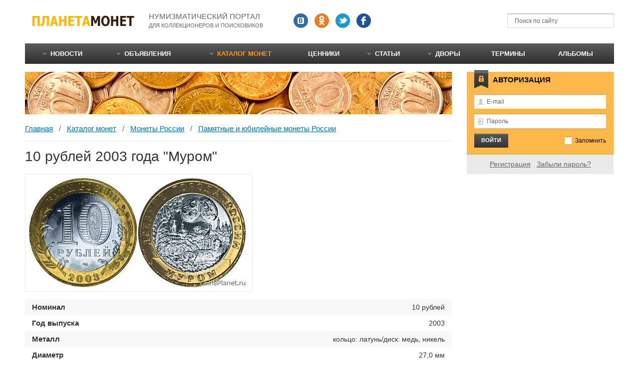

--- FILE ---
content_type: text/html; charset=utf-8
request_url: http://coinsplanet.ru/catalog/item1827.html
body_size: 12170
content:
<!DOCTYPE html>
<html>
<head>
    <meta charset="utf-8"/>
    <title>10 рублей 2003 года &quot;Муром&quot;: стоимость, фото</title>
    <meta http-equiv="X-UA-Compatible" content="IE=edge"/>
    <meta name="viewport" content="width=device-width, initial-scale=1.0">
    <meta name="SKYPE_TOOLBAR" content="SKYPE_TOOLBAR_PARSER_COMPATIBLE"/>
    <meta name="format-detection" content="telephone=no"/>
    <meta name="format-detection" content="address=no"/>
    <link rel="icon" href="/favicon.ico"/>
                        	        <!--[if lte IE 8]><![endif]-->
                        	    	<meta content="каталог монет" name="keywords">
	<meta content="10 рублей 2003 года &quot;Муром&quot; - ориентировочная цена монеты, фотография аверс и реверс, полное описание и характеристики на портале Планета монет." name="description">
	<link rel="search" type="application/opensearchdescription+xml" href="/search/opensearch" title="Поиск на Планета монет" />
	<link rel="stylesheet" type="text/css" href="/templates/cp/css/all_css.css">
	<link rel="stylesheet" type="text/css" href="/templates/cp/css/mq.css">
	<script type="text/javascript" src="/templates/cp/js/selectivizr.js"></script>
	<script type="text/javascript" src="/templates/cp/js/all_js.js"></script>
	<script type="text/javascript" src="/templates/default/js/rating.js"></script>
	<script type="text/javascript" src="/templates/default/js/jquery-scroll.js"></script>
	<script type="text/javascript" src="/templates/default/js/comments.js"></script>
	<script type="text/javascript" src="/templates/default/js/jquery-cookie.js"></script>
    <link rel="canonical" href="https://coinsplanet.ru/catalog/item1827.html">
<script>window.yaContextCb=window.yaContextCb||[]</script>
<script src="https://yandex.ru/ads/system/context.js" async></script>
</head>
<body id="desktop_device_type">
<script>
window.yaContextCb.push(()=>{
Ya.Context.AdvManager.render({
"blockId": "R-A-139206-6",
"type": "fullscreen",
"platform": "touch"
})
})
</script>
    <div class="layout-page" id="layout-page">
        <div class="layout-main" id="layout-main">

            
            <div class="block-header">
                <div class="logo"><a href="/"><img src="/templates/cp/i/logo.png" width="208" height="30" alt="Планета монет"/></a></div>
                <div class="slogan">Нумизматический портал <span>для коллекционеров и поисковиков</span></div>
                <div class="socials">
                    <div class="item"><a class="s-vk" href="https://vk.com/coinsplanet" target="_blank" rel="nofollow"></a></div>                    
                    <div class="item"><a class="s-ok" href="https://ok.ru/coinsplanet" target="_blank" rel="nofollow"></a></div>
                    <div class="item"><a class="s-tw" href="https://twitter.com/coinsplanet" target="_blank" rel="nofollow"></a></div>
                    <div class="item"><a class="s-fb" href="#" rel="nofollow"></a></div>
                </div><!--/.socials-->
                <div class="widget_search">
    <form action="/search" method="get">
        <button type="submit"><i></i></button>
        <input type="text" class="input" name="q" value="" placeholder="Поиск по сайту" />    </form>
</div>
            </div><!--/.block-header-->

                        <div class="block-topnav">
                <ul class="menu">

    
    
        
        
        
        <li class="folder">
                            <a class="item"  href="/news"  target="_self">
                    <span class="wrap">
                        Новости                                            </span>
                </a>
            
            <ul>
        
    
        
        
        
        <li >
                            <a class="item"  href="/news/world"  >
                    <span class="wrap">
                        Новости монет стран мира                                            </span>
                </a>
            
            
        
    
        
                    </li>
        
        
        <li >
                            <a class="item"  href="/news/russia"  >
                    <span class="wrap">
                        Новости монет России                                            </span>
                </a>
            
            
        
    
                    </li></ul>
        
                    </li>
        
        
        <li class="folder">
                            <a class="item"  href="/board"  target="_self">
                    <span class="wrap">
                        Объявления                                            </span>
                </a>
            
            <ul>
        
    
        
        
        
        <li >
                            <a class="item"  href="/board/monety"  >
                    <span class="wrap">
                        Монеты                                            </span>
                </a>
            
            
        
    
        
                    </li>
        
        
        <li >
                            <a class="item"  href="/board/banknoty"  >
                    <span class="wrap">
                        Банкноты                                            </span>
                </a>
            
            
        
    
        
                    </li>
        
        
        <li >
                            <a class="item"  href="/board/medali"  >
                    <span class="wrap">
                        Медали                                            </span>
                </a>
            
            
        
    
        
                    </li>
        
        
        <li >
                            <a class="item"  href="/board/marki"  >
                    <span class="wrap">
                        Марки                                            </span>
                </a>
            
            
        
    
        
                    </li>
        
        
        <li >
                            <a class="item"  href="/board/aksessuary"  >
                    <span class="wrap">
                        Аксессуары                                            </span>
                </a>
            
            
        
    
                    </li></ul>
        
                    </li>
        
        
        <li class="active folder">
                            <a class="item"  href="/catalog"  target="_self">
                    <span class="wrap">
                        Каталог монет                                            </span>
                </a>
            
            <ul>
        
    
        
        
        
        <li class="folder">
                            <a class="item"  href="/catalog/drevnyaya-rus"  >
                    <span class="wrap">
                        Древняя Русь                                            </span>
                </a>
            
            <ul>
        
    
        
        
        
        <li class="folder">
                            <a class="item"  href="/catalog/drevnyaya-rus/9"  >
                    <span class="wrap">
                        Первые деньги Древней Руси                                            </span>
                </a>
            
            <ul>
        
    
        
        
        
        <li >
                            <a class="item"  href="/catalog/drevnyaya-rus/9/119"  >
                    <span class="wrap">
                        Западноевропейские денарии                                            </span>
                </a>
            
            
        
    
        
                    </li>
        
        
        <li >
                            <a class="item"  href="/catalog/drevnyaya-rus/9/120"  >
                    <span class="wrap">
                        Златники и сребреники                                            </span>
                </a>
            
            
        
    
        
                    </li>
        
        
        <li >
                            <a class="item"  href="/catalog/drevnyaya-rus/9/121"  >
                    <span class="wrap">
                        Куфические дирхемы                                            </span>
                </a>
            
            
        
    
        
                    </li>
        
        
        <li >
                            <a class="item"  href="/catalog/drevnyaya-rus/9/122"  >
                    <span class="wrap">
                        Польские монеты                                            </span>
                </a>
            
            
        
    
        
                    </li>
        
        
        <li >
                            <a class="item"  href="/catalog/drevnyaya-rus/9/123"  >
                    <span class="wrap">
                        Различные иностранные монеты                                            </span>
                </a>
            
            
        
    
                    </li></ul>
        
                    </li>
        
        
        <li class="folder">
                            <a class="item"  href="/catalog/drevnyaya-rus/6"  >
                    <span class="wrap">
                        Безмонетный период                                            </span>
                </a>
            
            <ul>
        
    
        
        
        
        <li >
                            <a class="item"  href="/catalog/drevnyaya-rus/6/48"  >
                    <span class="wrap">
                        Гривны-слитки                                            </span>
                </a>
            
            
        
    
        
                    </li>
        
        
        <li >
                            <a class="item"  href="/catalog/drevnyaya-rus/6/49"  >
                    <span class="wrap">
                        Раковины каури                                            </span>
                </a>
            
            
        
    
                    </li></ul>
        
                    </li>
        
        
        <li class="folder">
                            <a class="item"  href="/catalog/drevnyaya-rus/7"  >
                    <span class="wrap">
                        Монеты периода раздробленности на Руси (XIV-XVI век)                                            </span>
                </a>
            
            <ul>
        
    
        
        
        
        <li class="folder">
                            <a class="item"  href="/catalog/drevnyaya-rus/7/50"  >
                    <span class="wrap">
                        Великое княжество Московское (XIV-XVI век)                                            </span>
                </a>
            
            <ul>
        
    
        
        
        
        <li >
                            <a class="item"  href="/catalog/drevnyaya-rus/7/50/55"  >
                    <span class="wrap">
                        Василий Васильевич Темный (1425-1462)                                            </span>
                </a>
            
            
        
    
        
                    </li>
        
        
        <li >
                            <a class="item"  href="/catalog/drevnyaya-rus/7/50/56"  >
                    <span class="wrap">
                        Василий Дмитриевич (1389-1425)                                            </span>
                </a>
            
            
        
    
        
                    </li>
        
        
        <li >
                            <a class="item"  href="/catalog/drevnyaya-rus/7/50/57"  >
                    <span class="wrap">
                        Василий Иванович (1505-1533)                                            </span>
                </a>
            
            
        
    
        
                    </li>
        
        
        <li >
                            <a class="item"  href="/catalog/drevnyaya-rus/7/50/58"  >
                    <span class="wrap">
                        Дмитрий Иванович Донской (1362-1389)                                            </span>
                </a>
            
            
        
    
        
                    </li>
        
        
        <li >
                            <a class="item"  href="/catalog/drevnyaya-rus/7/50/59"  >
                    <span class="wrap">
                        Иван Васильевич III (1462-1505)                                            </span>
                </a>
            
            
        
    
        
                    </li>
        
        
        <li >
                            <a class="item"  href="/catalog/drevnyaya-rus/7/50/60"  >
                    <span class="wrap">
                        Иван Васильевич IV Грозный (1533-1547)                                            </span>
                </a>
            
            
        
    
        
                    </li>
        
        
        <li >
                            <a class="item"  href="/catalog/drevnyaya-rus/7/50/61"  >
                    <span class="wrap">
                        Монеты без имени Великого князя времен Ивана III и Василия Ивановича                                            </span>
                </a>
            
            
        
    
        
                    </li>
        
        
        <li >
                            <a class="item"  href="/catalog/drevnyaya-rus/7/50/62"  >
                    <span class="wrap">
                        Московские пулы Василия Темного и Ивана II                                            </span>
                </a>
            
            
        
    
                    </li></ul>
        
                    </li>
        
        
        <li class="folder">
                            <a class="item"  href="/catalog/drevnyaya-rus/7/51"  >
                    <span class="wrap">
                        Великое княжество Московское (удельные княжества, XIV-XVI век)                                            </span>
                </a>
            
            <ul>
        
    
        
        
        
        <li class="folder">
                            <a class="item"  href="/catalog/drevnyaya-rus/7/51/63"  >
                    <span class="wrap">
                        Удельное княжество Верейское                                            </span>
                </a>
            
            <ul>
        
    
        
        
        
        <li >
                            <a class="item"  href="/catalog/drevnyaya-rus/7/51/63/70"  >
                    <span class="wrap">
                        Князь Михаил Андреевич (1432-1485)                                            </span>
                </a>
            
            
        
    
                    </li></ul>
        
                    </li>
        
        
        <li class="folder">
                            <a class="item"  href="/catalog/drevnyaya-rus/7/51/64"  >
                    <span class="wrap">
                        Удельное княжество Галицкое                                            </span>
                </a>
            
            <ul>
        
    
        
        
        
        <li >
                            <a class="item"  href="/catalog/drevnyaya-rus/7/51/64/71"  >
                    <span class="wrap">
                        Князь (и Великий князь) Дмитрий Юрьевич Шемяка (1434-1453)                                            </span>
                </a>
            
            
        
    
        
                    </li>
        
        
        <li >
                            <a class="item"  href="/catalog/drevnyaya-rus/7/51/64/72"  >
                    <span class="wrap">
                        Князь (и Великий князь) Юрий Дмитриевич (1389-1434)                                            </span>
                </a>
            
            
        
    
                    </li></ul>
        
                    </li>
        
        
        <li class="folder">
                            <a class="item"  href="/catalog/drevnyaya-rus/7/51/65"  >
                    <span class="wrap">
                        Удельное княжество Дмитровское                                            </span>
                </a>
            
            <ul>
        
    
        
        
        
        <li >
                            <a class="item"  href="/catalog/drevnyaya-rus/7/51/65/untitled"  >
                    <span class="wrap">
                        Князь Петр Дмитриевич (1389-1414)                                            </span>
                </a>
            
            
        
    
                    </li></ul>
        
                    </li>
        
        
        <li class="folder">
                            <a class="item"  href="/catalog/drevnyaya-rus/7/51/66"  >
                    <span class="wrap">
                        Удельное княжество Можайское                                            </span>
                </a>
            
            <ul>
        
    
        
        
        
        <li >
                            <a class="item"  href="/catalog/drevnyaya-rus/7/51/66/73"  >
                    <span class="wrap">
                        Князь Андрей Дмитриевич (1389-1432)                                            </span>
                </a>
            
            
        
    
        
                    </li>
        
        
        <li >
                            <a class="item"  href="/catalog/drevnyaya-rus/7/51/66/74"  >
                    <span class="wrap">
                        Князь Иван Андреевич (1432-1462)                                            </span>
                </a>
            
            
        
    
        
                    </li>
        
        
        <li >
                            <a class="item"  href="/catalog/drevnyaya-rus/7/51/66/75"  >
                    <span class="wrap">
                        Можайская денга времен Великого князя Василия Васильевича (после 1454)                                            </span>
                </a>
            
            
        
    
                    </li></ul>
        
                    </li>
        
        
        <li class="folder">
                            <a class="item"  href="/catalog/drevnyaya-rus/7/51/67"  >
                    <span class="wrap">
                        Удельное княжество Ростовское                                            </span>
                </a>
            
            <ul>
        
    
        
        
        
        <li >
                            <a class="item"  href="/catalog/drevnyaya-rus/7/51/67/untitled"  >
                    <span class="wrap">
                        Князь Александр                                            </span>
                </a>
            
            
        
    
        
                    </li>
        
        
        <li >
                            <a class="item"  href="/catalog/drevnyaya-rus/7/51/67/untitled"  >
                    <span class="wrap">
                        Князь Андрей Александрович                                            </span>
                </a>
            
            
        
    
        
                    </li>
        
        
        <li >
                            <a class="item"  href="/catalog/drevnyaya-rus/7/51/67/untitled"  >
                    <span class="wrap">
                        Князь Андрей Федорович (1331-1409) и Александр Константинович (до 1404)                                            </span>
                </a>
            
            
        
    
        
                    </li>
        
        
        <li >
                            <a class="item"  href="/catalog/drevnyaya-rus/7/51/67/untitled"  >
                    <span class="wrap">
                        Князь Константин Андреевич (до 1407) и Андрей Александрович                                            </span>
                </a>
            
            
        
    
        
                    </li>
        
        
        <li >
                            <a class="item"  href="/catalog/drevnyaya-rus/7/51/67/untitled"  >
                    <span class="wrap">
                        Князь Михаил                                            </span>
                </a>
            
            
        
    
        
                    </li>
        
        
        <li >
                            <a class="item"  href="/catalog/drevnyaya-rus/7/51/67/untitled"  >
                    <span class="wrap">
                        Монеты Ростовского княжества с неясными надписями                                            </span>
                </a>
            
            
        
    
                    </li></ul>
        
                    </li>
        
        
        <li class="folder">
                            <a class="item"  href="/catalog/drevnyaya-rus/7/51/68"  >
                    <span class="wrap">
                        Удельное княжество Серпуховское                                            </span>
                </a>
            
            <ul>
        
    
        
        
        
        <li >
                            <a class="item"  href="/catalog/drevnyaya-rus/7/51/68/76"  >
                    <span class="wrap">
                        Князь Василий Ярославич (1426-1483)                                            </span>
                </a>
            
            
        
    
        
                    </li>
        
        
        <li >
                            <a class="item"  href="/catalog/drevnyaya-rus/7/51/68/77"  >
                    <span class="wrap">
                        Князь Владимир Андреевич Храбрый (1358-1410)                                            </span>
                </a>
            
            
        
    
        
                    </li>
        
        
        <li >
                            <a class="item"  href="/catalog/drevnyaya-rus/7/51/68/78"  >
                    <span class="wrap">
                        Князь Семен Владимирович Боровский (1410-1426)                                            </span>
                </a>
            
            
        
    
                    </li></ul>
        
                    </li>
        
        
        <li class="folder">
                            <a class="item"  href="/catalog/drevnyaya-rus/7/51/69"  >
                    <span class="wrap">
                        Удельное княжество Ярославское                                            </span>
                </a>
            
            <ul>
        
    
        
        
        
        <li >
                            <a class="item"  href="/catalog/drevnyaya-rus/7/51/69/79"  >
                    <span class="wrap">
                        Князь Александр Федорович (до 1471)                                            </span>
                </a>
            
            
        
    
        
                    </li>
        
        
        <li >
                            <a class="item"  href="/catalog/drevnyaya-rus/7/51/69/80"  >
                    <span class="wrap">
                        Князь Федор Васильевич                                            </span>
                </a>
            
            
        
    
                    </li></ul>
                    </li></ul>
        
                    </li>
        
        
        <li class="folder">
                            <a class="item"  href="/catalog/drevnyaya-rus/7/52"  >
                    <span class="wrap">
                        Великое княжество Тверское (XV-XVI век)                                            </span>
                </a>
            
            <ul>
        
    
        
        
        
        <li >
                            <a class="item"  href="/catalog/drevnyaya-rus/7/52/81"  >
                    <span class="wrap">
                        Великий князь Борис Александрович (1425-1461)                                            </span>
                </a>
            
            
        
    
        
                    </li>
        
        
        <li >
                            <a class="item"  href="/catalog/drevnyaya-rus/7/52/82"  >
                    <span class="wrap">
                        Иван Иванович (1486-1490) и Василий Иванович (после 1490)                                            </span>
                </a>
            
            
        
    
        
                    </li>
        
        
        <li >
                            <a class="item"  href="/catalog/drevnyaya-rus/7/52/83"  >
                    <span class="wrap">
                        Иван Михайлович (1399-1425)                                            </span>
                </a>
            
            
        
    
        
                    </li>
        
        
        <li >
                            <a class="item"  href="/catalog/drevnyaya-rus/7/52/84"  >
                    <span class="wrap">
                        Михаил Борисович (1461-1486)                                            </span>
                </a>
            
            
        
    
        
                    </li>
        
        
        <li >
                            <a class="item"  href="/catalog/drevnyaya-rus/7/52/85"  >
                    <span class="wrap">
                        Тверские монеты без имени Великого князя                                            </span>
                </a>
            
            
        
    
                    </li></ul>
        
                    </li>
        
        
        <li class="folder">
                            <a class="item"  href="/catalog/drevnyaya-rus/7/53"  >
                    <span class="wrap">
                        Великое княжество Тверское (удельные княжества, XV век)                                            </span>
                </a>
            
            <ul>
        
    
        
        
        
        <li class="folder">
                            <a class="item"  href="/catalog/drevnyaya-rus/7/53/86"  >
                    <span class="wrap">
                        Удельное княжество Городенское                                            </span>
                </a>
            
            <ul>
        
    
        
        
        
        <li >
                            <a class="item"  href="/catalog/drevnyaya-rus/7/53/86/untitled"  >
                    <span class="wrap">
                        Великий князь Иван Михайлович (1399-1425)                                            </span>
                </a>
            
            
        
    
        
                    </li>
        
        
        <li >
                            <a class="item"  href="/catalog/drevnyaya-rus/7/53/86/untitled"  >
                    <span class="wrap">
                        Великий князь Александр Иванович (22 мая 1425 — 25 октября 1425)                                            </span>
                </a>
            
            
        
    
                    </li></ul>
        
                    </li>
        
        
        <li class="folder">
                            <a class="item"  href="/catalog/drevnyaya-rus/7/53/87"  >
                    <span class="wrap">
                        Удельное княжество Кашинское                                            </span>
                </a>
            
            <ul>
        
    
        
        
        
        <li >
                            <a class="item"  href="/catalog/drevnyaya-rus/7/53/87/untitled"  >
                    <span class="wrap">
                        Без имени князя (до 1426)                                            </span>
                </a>
            
            
        
    
        
                    </li>
        
        
        <li >
                            <a class="item"  href="/catalog/drevnyaya-rus/7/53/87/untitled"  >
                    <span class="wrap">
                        Без имени князя                                            </span>
                </a>
            
            
        
    
        
                    </li>
        
        
        <li >
                            <a class="item"  href="/catalog/drevnyaya-rus/7/53/87/untitled"  >
                    <span class="wrap">
                        Князь Василий Михайлович III (1399-1403) и (1425-1426)                                            </span>
                </a>
            
            
        
    
                    </li></ul>
        
                    </li>
        
        
        <li class="folder">
                            <a class="item"  href="/catalog/drevnyaya-rus/7/53/88"  >
                    <span class="wrap">
                        Удельное княжество Микулинское                                            </span>
                </a>
            
            <ul>
        
    
        
        
        
        <li >
                            <a class="item"  href="/catalog/drevnyaya-rus/7/53/88/untitled"  >
                    <span class="wrap">
                        Князь Фёдор Михайлович                                            </span>
                </a>
            
            
        
    
                    </li></ul>
                    </li></ul>
        
                    </li>
        
        
        <li class="folder">
                            <a class="item"  href="/catalog/drevnyaya-rus/7/54"  >
                    <span class="wrap">
                        Другие княжества (XIV-XVI век)                                            </span>
                </a>
            
            <ul>
        
    
        
        
        
        <li class="folder">
                            <a class="item"  href="/catalog/drevnyaya-rus/7/54/89"  >
                    <span class="wrap">
                        Великое княжество Рязанское                                            </span>
                </a>
            
            <ul>
        
    
        
        
        
        <li >
                            <a class="item"  href="/catalog/drevnyaya-rus/7/54/89/97"  >
                    <span class="wrap">
                        Великий князь Иван Федорович (1427-1456)                                            </span>
                </a>
            
            
        
    
        
                    </li>
        
        
        <li >
                            <a class="item"  href="/catalog/drevnyaya-rus/7/54/89/98"  >
                    <span class="wrap">
                        Великий князь Олег Иванович (1350-1402) и Федор Олегович (1402-1427)                                            </span>
                </a>
            
            
        
    
        
                    </li>
        
        
        <li >
                            <a class="item"  href="/catalog/drevnyaya-rus/7/54/89/99"  >
                    <span class="wrap">
                        Монеты после Ивана Федоровича                                            </span>
                </a>
            
            
        
    
                    </li></ul>
        
                    </li>
        
        
        <li class="folder">
                            <a class="item"  href="/catalog/drevnyaya-rus/7/54/90"  >
                    <span class="wrap">
                        Великое княжество Суздальско-Нижегородское                                            </span>
                </a>
            
            <ul>
        
    
        
        
        
        <li >
                            <a class="item"  href="/catalog/drevnyaya-rus/7/54/90/100"  >
                    <span class="wrap">
                        В.к. Дмитриевич Кирдяпа Суздальский (1366-1387), впоследствии в.к. Нижегородский (1387-1391)                                            </span>
                </a>
            
            
        
    
        
                    </li>
        
        
        <li >
                            <a class="item"  href="/catalog/drevnyaya-rus/7/54/90/101"  >
                    <span class="wrap">
                        Великий князь Борис Константинович (1383-1394)                                            </span>
                </a>
            
            
        
    
        
                    </li>
        
        
        <li >
                            <a class="item"  href="/catalog/drevnyaya-rus/7/54/90/102"  >
                    <span class="wrap">
                        Великий князь Дмитрий Константинович (1365-1383)                                            </span>
                </a>
            
            
        
    
        
                    </li>
        
        
        <li >
                            <a class="item"  href="/catalog/drevnyaya-rus/7/54/90/103"  >
                    <span class="wrap">
                        Князь (и Великий князь) Даниил                                            </span>
                </a>
            
            
        
    
        
                    </li>
        
        
        <li >
                            <a class="item"  href="/catalog/drevnyaya-rus/7/54/90/104"  >
                    <span class="wrap">
                        Князь Александр Иванович Брюхатый (до 1418)                                            </span>
                </a>
            
            
        
    
        
                    </li>
        
        
        <li >
                            <a class="item"  href="/catalog/drevnyaya-rus/7/54/90/105"  >
                    <span class="wrap">
                        Князь Иван Борисович                                            </span>
                </a>
            
            
        
    
        
                    </li>
        
        
        <li >
                            <a class="item"  href="/catalog/drevnyaya-rus/7/54/90/106"  >
                    <span class="wrap">
                        Князь Иван Васильевич                                            </span>
                </a>
            
            
        
    
        
                    </li>
        
        
        <li >
                            <a class="item"  href="/catalog/drevnyaya-rus/7/54/90/107"  >
                    <span class="wrap">
                        Суздальские деньги без имени князя                                            </span>
                </a>
            
            
        
    
                    </li></ul>
        
                    </li>
        
        
        <li >
                            <a class="item"  href="/catalog/drevnyaya-rus/7/54/91"  >
                    <span class="wrap">
                        Монеты неопределенные и без имени князя                                            </span>
                </a>
            
            
        
    
        
                    </li>
        
        
        <li >
                            <a class="item"  href="/catalog/drevnyaya-rus/7/54/92"  >
                    <span class="wrap">
                        Новгородская земля                                            </span>
                </a>
            
            
        
    
        
                    </li>
        
        
        <li class="folder">
                            <a class="item"  href="/catalog/drevnyaya-rus/7/54/93"  >
                    <span class="wrap">
                        Псковское княжество                                            </span>
                </a>
            
            <ul>
        
    
        
        
        
        <li >
                            <a class="item"  href="/catalog/drevnyaya-rus/7/54/93/95"  >
                    <span class="wrap">
                        До 1510 года                                            </span>
                </a>
            
            
        
    
        
                    </li>
        
        
        <li >
                            <a class="item"  href="/catalog/drevnyaya-rus/7/54/93/96"  >
                    <span class="wrap">
                        После 1510 года                                            </span>
                </a>
            
            
        
    
                    </li></ul>
        
                    </li>
        
        
        <li >
                            <a class="item"  href="/catalog/drevnyaya-rus/7/54/94"  >
                    <span class="wrap">
                        Торжок (Новый торг)                                            </span>
                </a>
            
            
        
    
                    </li></ul>
                    </li></ul>
        
                    </li>
        
        
        <li class="folder">
                            <a class="item"  href="/catalog/drevnyaya-rus/8"  >
                    <span class="wrap">
                        Монеты Российского государства (1547-1700)                                            </span>
                </a>
            
            <ul>
        
    
        
        
        
        <li >
                            <a class="item"  href="/catalog/drevnyaya-rus/8/108"  >
                    <span class="wrap">
                        Алексей Михайлович (1645-1676)                                            </span>
                </a>
            
            
        
    
        
                    </li>
        
        
        <li >
                            <a class="item"  href="/catalog/drevnyaya-rus/8/109"  >
                    <span class="wrap">
                        Борис Годунов (1598-1605)                                            </span>
                </a>
            
            
        
    
        
                    </li>
        
        
        <li >
                            <a class="item"  href="/catalog/drevnyaya-rus/8/110"  >
                    <span class="wrap">
                        Василий Шуйский (1606-1610)                                            </span>
                </a>
            
            
        
    
        
                    </li>
        
        
        <li >
                            <a class="item"  href="/catalog/drevnyaya-rus/8/111"  >
                    <span class="wrap">
                        Иван IV Васильевич Грозный (1533-1584)                                            </span>
                </a>
            
            
        
    
        
                    </li>
        
        
        <li >
                            <a class="item"  href="/catalog/drevnyaya-rus/8/112"  >
                    <span class="wrap">
                        Иван V Алексеевич и Петр Алексеевич вместе с Софьей Алексеевной (1682-1696)                                            </span>
                </a>
            
            
        
    
        
                    </li>
        
        
        <li >
                            <a class="item"  href="/catalog/drevnyaya-rus/8/113"  >
                    <span class="wrap">
                        Кожаные жеребьи                                            </span>
                </a>
            
            
        
    
        
                    </li>
        
        
        <li >
                            <a class="item"  href="/catalog/drevnyaya-rus/8/114"  >
                    <span class="wrap">
                        Лжедмитрий I (1605-1606)                                            </span>
                </a>
            
            
        
    
        
                    </li>
        
        
        <li >
                            <a class="item"  href="/catalog/drevnyaya-rus/8/115"  >
                    <span class="wrap">
                        Михаил Федорович (1613-1645)                                            </span>
                </a>
            
            
        
    
        
                    </li>
        
        
        <li >
                            <a class="item"  href="/catalog/drevnyaya-rus/8/116"  >
                    <span class="wrap">
                        Монеты Смутного времени (1610-1613)                                            </span>
                </a>
            
            
        
    
        
                    </li>
        
        
        <li >
                            <a class="item"  href="/catalog/drevnyaya-rus/8/117"  >
                    <span class="wrap">
                        Федор Алексеевич (1676-1682)                                            </span>
                </a>
            
            
        
    
        
                    </li>
        
        
        <li >
                            <a class="item"  href="/catalog/drevnyaya-rus/8/118"  >
                    <span class="wrap">
                        Федор I Иванович (1584-1598)                                            </span>
                </a>
            
            
        
    
                    </li></ul>
                    </li></ul>
        
                    </li>
        
        
        <li class="folder">
                            <a class="item"  href="/catalog/carskaya-rossia"  >
                    <span class="wrap">
                        Царская Россия                                            </span>
                </a>
            
            <ul>
        
    
        
        
        
        <li >
                            <a class="item"  href="/catalog/carskaya-rossia/23"  >
                    <span class="wrap">
                        Петр I (1699–1725)                                            </span>
                </a>
            
            
        
    
        
                    </li>
        
        
        <li >
                            <a class="item"  href="/catalog/carskaya-rossia/14"  >
                    <span class="wrap">
                        Екатерина I (1725–1727)                                            </span>
                </a>
            
            
        
    
        
                    </li>
        
        
        <li >
                            <a class="item"  href="/catalog/carskaya-rossia/24"  >
                    <span class="wrap">
                        Петр II (1727–1729)                                            </span>
                </a>
            
            
        
    
        
                    </li>
        
        
        <li >
                            <a class="item"  href="/catalog/carskaya-rossia/13"  >
                    <span class="wrap">
                        Анна Иоанновна (1730–1740)                                            </span>
                </a>
            
            
        
    
        
                    </li>
        
        
        <li >
                            <a class="item"  href="/catalog/carskaya-rossia/17"  >
                    <span class="wrap">
                        Иоанн Антонович (1740-1741)                                            </span>
                </a>
            
            
        
    
        
                    </li>
        
        
        <li >
                            <a class="item"  href="/catalog/carskaya-rossia/16"  >
                    <span class="wrap">
                        Елизавета (1741-1762)                                            </span>
                </a>
            
            
        
    
        
                    </li>
        
        
        <li >
                            <a class="item"  href="/catalog/carskaya-rossia/25"  >
                    <span class="wrap">
                        Петр III (1762–1762)                                            </span>
                </a>
            
            
        
    
        
                    </li>
        
        
        <li >
                            <a class="item"  href="/catalog/carskaya-rossia/15"  >
                    <span class="wrap">
                        Екатерина II (1762-1796)                                            </span>
                </a>
            
            
        
    
        
                    </li>
        
        
        <li >
                            <a class="item"  href="/catalog/carskaya-rossia/22"  >
                    <span class="wrap">
                        Павел I (1796-1801)                                            </span>
                </a>
            
            
        
    
        
                    </li>
        
        
        <li >
                            <a class="item"  href="/catalog/carskaya-rossia/10"  >
                    <span class="wrap">
                        Александр I (1801-1825)                                            </span>
                </a>
            
            
        
    
        
                    </li>
        
        
        <li >
                            <a class="item"  href="/catalog/carskaya-rossia/20"  >
                    <span class="wrap">
                        Николай I (1826-1855)                                            </span>
                </a>
            
            
        
    
        
                    </li>
        
        
        <li >
                            <a class="item"  href="/catalog/carskaya-rossia/11"  >
                    <span class="wrap">
                        Александр II (1855-1881)                                            </span>
                </a>
            
            
        
    
        
                    </li>
        
        
        <li >
                            <a class="item"  href="/catalog/carskaya-rossia/12"  >
                    <span class="wrap">
                        Александр III (1881-1894)                                            </span>
                </a>
            
            
        
    
        
                    </li>
        
        
        <li >
                            <a class="item"  href="/catalog/carskaya-rossia/21"  >
                    <span class="wrap">
                        Николай II (1894–1918)                                            </span>
                </a>
            
            
        
    
        
                    </li>
        
        
        <li >
                            <a class="item"  href="/catalog/carskaya-rossia/26"  >
                    <span class="wrap">
                        Платежные и памятные жетоны                                            </span>
                </a>
            
            
        
    
        
                    </li>
        
        
        <li >
                            <a class="item"  href="/catalog/carskaya-rossia/18"  >
                    <span class="wrap">
                        Монеты региональных выпусков                                            </span>
                </a>
            
            
        
    
        
                    </li>
        
        
        <li >
                            <a class="item"  href="/catalog/carskaya-rossia/19"  >
                    <span class="wrap">
                        Монеты специальных выпусков                                            </span>
                </a>
            
            
        
    
        
                    </li>
        
        
        <li >
                            <a class="item"  href="/catalog/carskaya-rossia/27"  >
                    <span class="wrap">
                        Юбилейные монеты                                            </span>
                </a>
            
            
        
    
                    </li></ul>
        
                    </li>
        
        
        <li class="folder">
                            <a class="item"  href="/catalog/monety-sssr"  >
                    <span class="wrap">
                        Монеты СССР                                            </span>
                </a>
            
            <ul>
        
    
        
        
        
        <li class="folder">
                            <a class="item"  href="/catalog/monety-sssr/29"  >
                    <span class="wrap">
                        Кооперативные монеты (1918-1922)                                            </span>
                </a>
            
            <ul>
        
    
        
        
        
        <li >
                            <a class="item"  href="/catalog/monety-sssr/29/124"  >
                    <span class="wrap">
                        Армавир                                            </span>
                </a>
            
            
        
    
        
                    </li>
        
        
        <li >
                            <a class="item"  href="/catalog/monety-sssr/29/125"  >
                    <span class="wrap">
                        Киевская кооперативная организация «Разум и совесть»                                            </span>
                </a>
            
            
        
    
        
                    </li>
        
        
        <li >
                            <a class="item"  href="/catalog/monety-sssr/29/126"  >
                    <span class="wrap">
                        Кредитная марка «Общество потребителей, служащих и рабочих Николо-Павдинского», Екатеринбург                                            </span>
                </a>
            
            
        
    
        
                    </li>
        
        
        <li >
                            <a class="item"  href="/catalog/monety-sssr/29/127"  >
                    <span class="wrap">
                        Петроградская шорно-чемоданная фабрика                                            </span>
                </a>
            
            
        
    
        
                    </li>
        
        
        <li >
                            <a class="item"  href="/catalog/monety-sssr/29/142"  >
                    <span class="wrap">
                        Металлические боны Потокского товарищества взаимопомощи Кременчугского уезда                                            </span>
                </a>
            
            
        
    
                    </li></ul>
        
                    </li>
        
        
        <li >
                            <a class="item"  href="/catalog/monety-sssr/30"  >
                    <span class="wrap">
                        Монеты 1921-1923 годов (РСФСР)                                            </span>
                </a>
            
            
        
    
        
                    </li>
        
        
        <li >
                            <a class="item"  href="/catalog/monety-sssr/31"  >
                    <span class="wrap">
                        Монеты 1924-1931 годов                                            </span>
                </a>
            
            
        
    
        
                    </li>
        
        
        <li >
                            <a class="item"  href="/catalog/monety-sssr/32"  >
                    <span class="wrap">
                        Монеты 1926-1935 годов                                            </span>
                </a>
            
            
        
    
        
                    </li>
        
        
        <li >
                            <a class="item"  href="/catalog/monety-sssr/33"  >
                    <span class="wrap">
                        Монеты 1935-1957 годов                                            </span>
                </a>
            
            
        
    
        
                    </li>
        
        
        <li >
                            <a class="item"  href="/catalog/monety-sssr/34"  >
                    <span class="wrap">
                        Монеты 1958 года                                            </span>
                </a>
            
            
        
    
        
                    </li>
        
        
        <li >
                            <a class="item"  href="/catalog/monety-sssr/35"  >
                    <span class="wrap">
                        Монеты 1961-1991 годов                                            </span>
                </a>
            
            
        
    
        
                    </li>
        
        
        <li >
                            <a class="item"  href="/catalog/monety-sssr/36"  >
                    <span class="wrap">
                        Монеты 1991 года                                            </span>
                </a>
            
            
        
    
        
                    </li>
        
        
        <li >
                            <a class="item"  href="/catalog/monety-sssr/40"  >
                    <span class="wrap">
                        Советский Хорезм                                            </span>
                </a>
            
            
        
    
        
                    </li>
        
        
        <li >
                            <a class="item"  href="/catalog/monety-sssr/37"  >
                    <span class="wrap">
                        Монеты Арктикугля                                            </span>
                </a>
            
            
        
    
        
                    </li>
        
        
        <li >
                            <a class="item"  href="/catalog/monety-sssr/39"  >
                    <span class="wrap">
                        Пробные монеты 1921-1983                                            </span>
                </a>
            
            
        
    
        
                    </li>
        
        
        <li >
                            <a class="item"  href="/catalog/monety-sssr/42"  >
                    <span class="wrap">
                        Червонцы                                            </span>
                </a>
            
            
        
    
        
                    </li>
        
        
        <li >
                            <a class="item"  href="/catalog/monety-sssr/41"  >
                    <span class="wrap">
                        Суррогатные и сувенирные монеты                                            </span>
                </a>
            
            
        
    
        
                    </li>
        
        
        <li >
                            <a class="item"  href="/catalog/monety-sssr/38"  >
                    <span class="wrap">
                        Памятные и юбилейные монеты СССР                                            </span>
                </a>
            
            
        
    
        
                    </li>
        
        
        <li >
                            <a class="item"  href="/catalog/monety-sssr/28"  >
                    <span class="wrap">
                        Инвестиционные монеты СССР                                            </span>
                </a>
            
            
        
    
                    </li></ul>
        
                    </li>
        
        
        <li class="folder">
                            <a class="item"  href="/catalog/monety-rossii"  >
                    <span class="wrap">
                        Монеты России                                            </span>
                </a>
            
            <ul>
        
    
        
        
        
        <li >
                            <a class="item"  href="/catalog/monety-rossii/44"  >
                    <span class="wrap">
                        Монеты 1992-1995 годов                                            </span>
                </a>
            
            
        
    
        
                    </li>
        
        
        <li >
                            <a class="item"  href="/catalog/monety-rossii/45"  >
                    <span class="wrap">
                        Монеты 1997-2016 годов                                            </span>
                </a>
            
            
        
    
        
                    </li>
        
        
        <li >
                            <a class="item"  href="/catalog/monety-rossii/46"  >
                    <span class="wrap">
                        Памятныe и юбилейные монеты России                                            </span>
                </a>
            
            
        
    
        
                    </li>
        
        
        <li >
                            <a class="item"  href="/catalog/monety-rossii/43"  >
                    <span class="wrap">
                        Инвестиционные монеты                                            </span>
                </a>
            
            
        
    
                    </li></ul>
                    </li></ul>
        
                    </li>
        
        
        <li >
                            <a class="item"  href="/price"  target="_self">
                    <span class="wrap">
                        Ценники                                            </span>
                </a>
            
            
        
    
        
                    </li>
        
        
        <li class="folder">
                            <a class="item"  href="/articles"  target="_self">
                    <span class="wrap">
                        Статьи                                            </span>
                </a>
            
            <ul>
        
    
        
        
        
        <li >
                            <a class="item"  href="/articles/numizmatika"  >
                    <span class="wrap">
                        Нумизматика                                            </span>
                </a>
            
            
        
    
        
                    </li>
        
        
        <li >
                            <a class="item"  href="/articles/bonistika"  >
                    <span class="wrap">
                        Бонистика                                            </span>
                </a>
            
            
        
    
        
                    </li>
        
        
        <li >
                            <a class="item"  href="/articles/klady"  >
                    <span class="wrap">
                        Кладоискательство                                            </span>
                </a>
            
            
        
    
        
                    </li>
        
        
        <li >
                            <a class="item"  href="/articles/faleristika"  >
                    <span class="wrap">
                        Фалеристика                                            </span>
                </a>
            
            
        
    
        
                    </li>
        
        
        <li >
                            <a class="item"  href="/articles/filateliya"  >
                    <span class="wrap">
                        Филателия                                            </span>
                </a>
            
            
        
    
                    </li></ul>
        
                    </li>
        
        
        <li class="folder">
                            <a class="item"  href="/mints"  target="_self">
                    <span class="wrap">
                        Дворы                                            </span>
                </a>
            
            <ul>
        
    
        
        
        
        <li >
                            <a class="item"  href="/mints/russia"  >
                    <span class="wrap">
                        Монетные дворы России                                            </span>
                </a>
            
            
        
    
        
                    </li>
        
        
        <li >
                            <a class="item"  href="/mints/moscow"  >
                    <span class="wrap">
                        Московские монетные дворы                                            </span>
                </a>
            
            
        
    
        
                    </li>
        
        
        <li >
                            <a class="item"  href="/mints/world"  >
                    <span class="wrap">
                        Монетные дворы мира                                            </span>
                </a>
            
            
        
    
                    </li></ul>
        
                    </li>
        
        
        <li >
                            <a class="item"  href="/glossary"  target="_self">
                    <span class="wrap">
                        Термины                                            </span>
                </a>
            
            
        
    
        
                    </li>
        
        
        <li >
                            <a class="item"  href="/albums"  target="_self">
                    <span class="wrap">
                        Альбомы                                            </span>
                </a>
            
            
        
    
            </li></ul>
                </div><!--/.block-topnav-->
            
            
            <div class="layout-container">

                <div class="layout-content">
                    <div class="widget widget_noborder">

    
    <div class="body body_noborder">
        <div class="widget_html_block"><div class="block-collage"></div></div>

    </div>

</div>
<div class="widget widget_noborder">

    
    <div class="body body_noborder">
        <div class="widget_html_block"><div style="clear: both"></div>
<div id="yandex_rtb_R-A-139206-3"></div>
<script type="text/javascript">
    (function(w, d, n, s, t) {
        w[n] = w[n] || [];
        w[n].push(function() {
            Ya.Context.AdvManager.render({
                blockId: "R-A-139206-3",
                renderTo: "yandex_rtb_R-A-139206-3",
                async: true
            });
        });
        t = d.getElementsByTagName("script")[0];
        s = d.createElement("script");
        s.type = "text/javascript";
        s.src = "//an.yandex.ru/system/context.js";
        s.async = true;
        t.parentNode.insertBefore(s, t);
    })(this, this.document, "yandexContextAsyncCallbacks");
</script></div>

    </div>

</div>
                                                                        <div class="block-breadcrumbs">
                                <ul>

    <li class="home">
        <a href="/"></a>
    </li>

    
        <li class="sep"></li>

        
            
            <li>
                                    <a href="/catalog"><span>Каталог монет</span></a>
                            </li>

                            <li class="sep"></li>
            
            
        
            
            <li>
                                    <a href="/catalog/monety-rossii"><span>Монеты России</span></a>
                            </li>

                            <li class="sep"></li>
            
            
        
            
            <li>
                                    <a href="/catalog/monety-rossii/46"><span>Памятныe и юбилейные монеты России</span></a>
                            </li>

            
            
        
    </ul>
                            </div>
                                                
    <h1>
                10 рублей 2003 года &quot;Муром&quot;            </h1>
    
<div class="content_item catalog_item">

    
        
        
                        
        
        <div class="field ft_image f_photo">
                        <div class="value"><img src="/upload/000/u2/000/catalog1827-big.jpg"  alt="10 рублей 2003 года &quot;Муром&quot;"  /></div>
        </div>

    
                
                    <div class="content_item_props catalog_item_props">
            <table>
                <tbody>
                                                                                                                                                                                                    <tr>
                                        <td class="title">Номинал</td>
                                        <td class="value">
                                            10 рублей                                        </td>
                                    </tr>
                                                                                                                                                                <tr>
                                        <td class="title">Год выпуска</td>
                                        <td class="value">
                                            2003                                        </td>
                                    </tr>
                                                                                                                                                                <tr>
                                        <td class="title">Металл</td>
                                        <td class="value">
                                            кольцо: латунь/диск: медь, никель                                        </td>
                                    </tr>
                                                                                                                                                                                                                                                                                        <tr>
                                        <td class="title">Диаметр</td>
                                        <td class="value">
                                            27,0 мм                                        </td>
                                    </tr>
                                                                                                                                                                                                                            <tr>
                                        <td class="title">Гурт</td>
                                        <td class="value">
                                            300 рифлений и надпись «ДЕСЯТЬ РУБЛЕЙ», повторяющаяся дважды, разделённая звёздочками                                        </td>
                                    </tr>
                                                                                                                                                                <tr>
                                        <td class="title">Тираж</td>
                                        <td class="value">
                                            5000000 шт                                        </td>
                                    </tr>
                                                                                                                                                                <tr>
                                        <td class="title">Период хождения</td>
                                        <td class="value">
                                            06.10.2003                                        </td>
                                    </tr>
                                                                                                                                                                <tr>
                                        <td class="title">Качество</td>
                                        <td class="value">
                                            АЦ                                        </td>
                                    </tr>
                                                                                                                                                                                                                            <tr>
                                        <td class="title">Серия</td>
                                        <td class="value">
                                            Древние города России                                        </td>
                                    </tr>
                                                                                                                                                                                                                            <tr>
                                        <td class="title">Каталожный номер</td>
                                        <td class="value">
                                            5514-0017                                        </td>
                                    </tr>
                                                                                                                                                                <tr>
                                        <td class="title">Монетный двор</td>
                                        <td class="value">
                                            С-ПМД (Санкт-Петербургский Монетный Двор)                                        </td>
                                    </tr>
                                                                                                                                                                                                                            <tr>
                                        <td class="title">Художник</td>
                                        <td class="value">
                                            А.С. Кунац                                        </td>
                                    </tr>
                                                                                                                                                                                                                            <tr>
                                        <td class="title">Скульптор</td>
                                        <td class="value">
                                            Л.С. Камшилов                                        </td>
                                    </tr>
                                                                                                                                                                                                                                                                                                                                                                                                                                                                                                </tbody>
            </table>
        </div>
    
    
    
    
    
    
            <div class="info_bar">
                            <div class="bar_item bi_rating">
                    
<div class="rating_widget" id="rating-catalog-532"
            data-target-controller="content"
        data-target-subject="catalog"
        data-target-id="532"
                    data-info-url="/rating/info"
            >

    <div class="arrow up">
                    <span class="disabled" title="Вы не можете голосовать"></span>
            </div>

    <div class="score" title="Рейтинг">
                    <span class="zero clickable">
                0            </span>
            </div>

    <div class="arrow down disabled">
                    <span class="disabled" title="Вы не можете голосовать"></span>
            </div>

</div>

    <script>
        icms.rating.setOptions({
            url: '/rating/vote'
        });
    </script>
                </div>
                                                                <div class="bar_item bi_hits" title="Просмотры">
                    3199                </div>
                                    <div class="bar_item bi_share">
                <div class="share">
                    <script type="text/javascript" src="//yastatic.net/es5-shims/0.0.2/es5-shims.min.js" charset="utf-8"></script>
<script type="text/javascript" src="//yastatic.net/share2/share.js" charset="utf-8"></script>
<div class="ya-share2" data-services="vkontakte,facebook,twitter,odnoklassniki,moimir,gplus,viber,whatsapp" data-size="s"></div>
                </div>
            </div>
                    </div>
    
</div>



    

<div id="comments_widget">

    <div class="title">
        <a name="comments"></a>
        <h2>2 комментария</h2>
            </div>

    
    <div id="comments_list">

        
        
            



<div id="comment_1726" class="comment" style="margin-left: 0px" data-level="1">
            <div class="info">
        <div class="name">
							<span class="guest_name">
					Игорь				</span>
							                    </div>
        <div class="date">
            <time datetime="2016-12-02T19:07:56+03:00">02.12.2016</time> <span class="time">19:07</span>        </div>
                    <div class="nav">
                <a href="#comment_1726" name="comment_1726" title="Ссылка на комментарий">#</a>
                                <a href="#down" class="scroll-down" onclick="return icms.comments.down(this)" title="Вернуться к ответу">&darr;</a>
            </div>
            <div class="rating">
                <span class="value zero"></span>
                            </div>
            </div>
    <div class="body">
        <div  class="avatar">
            <a href="/users">
                <img src="/upload/default/avatar_micro.png" width="32" height="32" alt="" />            </a>
        </div>
        <div class="content">
            <div class="text">
                Есть у меня такие монеты. Пару месяцев назад прошерстил интернет, думая, что, может, получится продать — но пока, увы, на них невелик спрос… предлагают от сотни рублей до двухсот (в лучшем случае), на таких условиях и связываться с продажей смысла особого не вижу. А так лежат две штуки, даже в почти идеальной сохранности, не царапанные, в «юбилейной» коллекции…            </div>
                            <div class="links">
                                            <a href="#reply" class="reply" onclick="return icms.comments.add(1726)">Ответить</a>
                                                                            </div>
                    </div>
    </div>
    </div>



<div id="comment_3098" class="comment" style="margin-left: 0px" data-level="1">
            <div class="info">
        <div class="name">
							<span class="guest_name">
					Антон				</span>
							                    </div>
        <div class="date">
            <time datetime="2017-01-08T13:00:05+03:00">08.01.2017</time> <span class="time">13:00</span>        </div>
                    <div class="nav">
                <a href="#comment_3098" name="comment_3098" title="Ссылка на комментарий">#</a>
                                <a href="#down" class="scroll-down" onclick="return icms.comments.down(this)" title="Вернуться к ответу">&darr;</a>
            </div>
            <div class="rating">
                <span class="value zero"></span>
                            </div>
            </div>
    <div class="body">
        <div  class="avatar">
            <a href="/users">
                <img src="/upload/default/avatar_micro.png" width="32" height="32" alt="" />            </a>
        </div>
        <div class="content">
            <div class="text">
                Недавно купил квартиру с мебелью и делал генеральную уборку, нашел монеты, одна из них именно такая с городом Муром. Я не коллекционер, да и монеты такие не нужны, может, кому не хватает такой для коллекции? Могу продать за чисто символическую цену. Только изначально хочу спросить среднюю цену на такую монету, продам еще ниже среднего, потому что на стороне орла есть небольшие царапины и потертости. В интернете искал цены совершенно разные от 85 до 250 рублей. В городе нет оценщиков, чтоб сказали точную цену. Если необходимо, могу сделать макросъемку и сфотографировать монету, чтоб смогли ее детально разглядеть.            </div>
                            <div class="links">
                                            <a href="#reply" class="reply" onclick="return icms.comments.add(3098)">Ответить</a>
                                                                            </div>
                    </div>
    </div>
    </div>


        
    </div>

    <div id="comments_urls" style="display: none"
            data-get-url="/comments/get"
            data-delete-url="/comments/delete"
            data-refresh-url="/comments/refresh"
            data-track-url="/comments/track"
            data-rate-url="/comments/rate"
    ></div>

            <div id="comments_add_link">
            <a href="#reply" class="ajaxlink" onclick="return icms.comments.add()">Написать комментарий</a>
        </div>

        <div id="comments_add_form">
                            <div class="preview_box"></div>
                <form action="/comments/submit" method="post">
                    <input type="hidden" class="input" name="csrf_token" value="2be6648d998d19831fbc0b02902fbebd" />                    <input type="hidden" class="input" name="action" value="add" />                    <input type="hidden" class="input" name="id" value="0" />                    <input type="hidden" class="input" name="parent_id" value="0" />                    <input type="hidden" class="input" name="tc" value="content" />                    <input type="hidden" class="input" name="ts" value="catalog" />                    <input type="hidden" class="input" name="ti" value="532" />                    <input type="hidden" class="input" name="tud" value="2" />                    <input type="hidden" class="input" name="timestamp" value="1768972429" />					                        						<div class="author_data">
							<div class="name field">
								<label>Ваше имя:</label> <input type="text" class="input" name="author_name" value="" />							</div>
							<div class="email field">
								<label>E-mail для ответов:</label> <input type="text" class="input" name="author_email" value="" />							</div>
						</div>
					                    <textarea name="content" class="textarea" ></textarea>                    <div class="buttons">
						<input type="button" class="button" name="preview" value="Предпросмотр" onclick="icms.comments.preview()" />                        <input type="button" class="button" name="submit" value="Отправить" onclick="icms.comments.submit()" />                    </div>
                    <div class="loading">
                        Загрузка...                    </div>
                </form>
                    </div>
    
    <script>
        var LANG_SEND = 'Отправить';var LANG_SAVE = 'Сохранить';var LANG_COMMENT_DELETED = 'Комментарий удален';var LANG_COMMENT_DELETE_CONFIRM = 'Удалить комментарий пользователя %s?';            </script>

</div>
                                                        </div><!--/.layout-content-->

                                    <div class="layout-sidebar">
                        
                                                <div class="widget widget_noborder">

            <div class="title title_w-auth">
            Авторизация                    </div>
    
    <div class="body body_noborder">
        <div class="widget_auth">
    <form action="/auth/login" method="POST" novalidate>
        <div class="field">
            <div class="icon icon_login"></div>
            <input type="text" class="input" name="login_email" value="" placeholder="E-mail" />        </div>
        <div class="field">
            <div class="icon icon_password"></div>
            <input type="password" class="input" name="login_password" value="" placeholder="Пароль" autocomplete="off" />        </div>
        <div class="footer">
            <div class="options"><label><input type="checkbox" name="remember" value="1" /><span class="label">Запомнить</span></label></div>
            <div class="buttons"><input class="button-submit" type="submit" name="submit" value="Войти" /></div>
        </div>
    </form>
    <div class="links"><a href="/auth/register">Регистрация</a><a href="/auth/restore">Забыли пароль?</a></div>
</div>
    </div>

</div>

                        
                    </div><!--/.layout-sidebar-->

                
            </div><!--/.layout-container-->

                            <div class="layout-container">
                    <div class="widget widget_noborder">

    
    <div class="body body_noborder">
        <div class="widget_html_block"><div style="text-align: center">
<div id="yandex_rtb_R-A-139206-2"></div>
<script type="text/javascript">
    (function(w, d, n, s, t) {
        w[n] = w[n] || [];
        w[n].push(function() {
            Ya.Context.AdvManager.render({
                blockId: "R-A-139206-2",
                renderTo: "yandex_rtb_R-A-139206-2",
                async: true
            });
        });
        t = d.getElementsByTagName("script")[0];
        s = d.createElement("script");
        s.type = "text/javascript";
        s.src = "//an.yandex.ru/system/context.js";
        s.async = true;
        t.parentNode.insertBefore(s, t);
    })(this, this.document, "yandexContextAsyncCallbacks");
</script>
</div></div>

    </div>

</div>
<div class="widget">

            <div class="title">
            Популярные монеты                    </div>
    
    <div class="body columns-4">
        
    <div class="widget_content_list tiles-big">
        
            
            <div class="item">
                                    <div class="image">
                                                    <a href="/catalog/item792.html"><img src="/upload/000/u2/000/catalog792-hm.jpg"  alt="3 рубля 1995 года &quot;Разгром советскими войсками Квантунской армии в Маньчжурии&quot;"  /></a>
                                            </div>
                                <div class="info">
                                        <div class="title">
                                                    <a href="/catalog/item792.html">3 рубля 1995 года &quot;Разгром советскими войсками Квантунской армии в Маньчжурии&quot;</a>
                                                                    </div>
                                    </div>
            </div>

        
            
            <div class="item">
                                    <div class="image">
                                                    <a href="/catalog/item1815.html"><img src="/upload/000/u2/000/catalog1815-hm.jpg"  alt="10 рублей 2001 года &quot;40-летие космического полета Ю.А. Гагарина&quot;"  /></a>
                                            </div>
                                <div class="info">
                                        <div class="title">
                                                    <a href="/catalog/item1815.html">10 рублей 2001 года &quot;40-летие космического полета Ю.А. Гагарина&quot;</a>
                                                                    </div>
                                    </div>
            </div>

        
            
            <div class="item">
                                    <div class="image">
                                                    <a href="/catalog/item1866.html"><img src="/upload/000/u2/000/catalog1866-hm.jpg"  alt="10 рублей 2008 года &quot;Астраханская область&quot;"  /></a>
                                            </div>
                                <div class="info">
                                        <div class="title">
                                                    <a href="/catalog/item1866.html">10 рублей 2008 года &quot;Астраханская область&quot;</a>
                                                                    </div>
                                    </div>
            </div>

        
            
            <div class="item">
                                    <div class="image">
                                                    <a href="/catalog/item604.html"><img src="/upload/000/u2/000/catalog604-hm.jpg"  alt="3 рубля 1992 года &quot;Победа демократических сил России 19-21 августа 1991 года&quot;"  /></a>
                                            </div>
                                <div class="info">
                                        <div class="title">
                                                    <a href="/catalog/item604.html">3 рубля 1992 года &quot;Победа демократических сил России 19-21 августа 1991 года&quot;</a>
                                                                    </div>
                                    </div>
            </div>

            </div>

    </div>

</div>
                </div><!--/.layout-container-->
            
            
            
            
        </div><!--/.layout-main-->

        <div class="layout-footer" id="layout-footer">
            <div class="block-footer">
                <div class="section-1">
                    <div class="container">
                        <div class="navigation">
                                                        <ul class="menu">
                                <li class="folder"><span class="wrap">Статьи</span>
                                    <ul>
                                        <li><a href="/articles/numizmatika" class="item" rel="nofollow"><span class="wrap">Нумизматика</span></a></li>
                                        <li><a href="/articles/bonistika" class="item" rel="nofollow"><span class="wrap">Бонистика</span></a></li>
                                        <li><a href="/articles/klady" class="item" rel="nofollow"><span class="wrap">Клады</span></a></li>
                                        <li><a href="/articles/faleristika" class="item" rel="nofollow"><span class="wrap">Фалеристика</span></a></li>
                                        <li><a href="/articles/filateliya" class="item" rel="nofollow"><span class="wrap">Филателия</span></a></li>
                                    </ul>
                                </li>
                                <li class="folder"><span class="wrap">Объявления</span>
                                    <ul>
                                        <li><a href="/board/monety" class="item" rel="nofollow"><span class="wrap">Монеты</span></a></li>
                                        <li><a href="/board/banknoty" class="item" rel="nofollow"><span class="wrap">Банкноты</span></a></li>
                                        <li><a href="/board/medali" class="item" rel="nofollow"><span class="wrap">Медали</span></a></li>
                                        <li><a href="/board/marki" class="item" rel="nofollow"><span class="wrap">Марки</span></a></li>
                                        <li><a href="/board/aksessuary" class="item" rel="nofollow"><span class="wrap">Аксессуары</span></a></li>
                                    </ul>
                                </li>
                                <li class="folder"><span class="wrap">Каталог монет</span>
                                    <ul>
                                        <li><a href="/catalog/drevnyaya-rus" class="item" rel="nofollow"><span class="wrap">Древняя Русь</span></a></li>
                                        <li><a href="/catalog/carskaya-rossia" class="item" rel="nofollow"><span class="wrap">Царская Русь</span></a></li>
                                        <li><a href="/catalog/monety-sssr" class="item" rel="nofollow"><span class="wrap">Монеты СССР</span></a></li>
                                        <li><a href="/catalog/monety-rossii" class="item" rel="nofollow"><span class="wrap">Монеты России</span></a></li>
                                    </ul>
                                </li>
                            </ul>
                        </div><!--/.navigation-->
                        <div class="social-widgets">
                            <div class="social-widget">

                                <!-- VK Widget -->
								<script type="text/javascript" src="//vk.com/js/api/openapi.js?115"></script>
                                <div id="vk_groups"></div>
								
                                <script type="text/javascript">
								if (screen.width > 767) {
								  VK.Widgets.Group("vk_groups", {mode: 1, width: "214", height: "140", color1: 'FFFFFF', color2: '2B587A', color3: '5B7FA6'}, 69318284);
								};
                                </script>

                            </div><!--/.social-widget-->
                            <div class="social-widget">

                                <div id="ok_group_widget"></div>
                                <script>
								if (screen.width > 767) {
									!function (d, id, did, st) {
									var js = d.createElement("script");
									js.src = "https://connect.ok.ru/connect.js";
									js.onload = js.onreadystatechange = function () {
									if (!this.readyState || this.readyState == "loaded" || this.readyState == "complete") {
									if (!this.executed) {
									this.executed = true;
									setTimeout(function () {
									OK.CONNECT.insertGroupWidget(id,did,st);
									}, 0);
									}
									}}
									d.documentElement.appendChild(js);
									}(document,"ok_group_widget","52249990725706","{width:214,height:140}");
								};
                                </script>

                            </div><!--/.social-widget-->
                        </div><!--/.social-widgets-->
                    </div><!--/.container-->
                </div><!--/.section-1-->
                <div class="section-2">
                    <div class="container">
                        <div class="copyright"><a href="/">«Планета монет»</a> © 2013—2026 <br><a href="mailto:info@coinsplanet.ru">Обратная связь</a></div><!--/.copyright-->
                        <div class="attention"><!--noindex-->При копировании материалов ссылка на источник обязательна<!--/noindex--></div><!--/.attention-->
                        <div class="counters">
                            <!--noindex-->
<!--LiveInternet counter--><script type="text/javascript"><!--
document.write("<a href='//www.liveinternet.ru/click' "+
"target=_blank><img src='//counter.yadro.ru/hit?t18.5;r"+
escape(document.referrer)+((typeof(screen)=="undefined")?"":
";s"+screen.width+"*"+screen.height+"*"+(screen.colorDepth?
screen.colorDepth:screen.pixelDepth))+";u"+escape(document.URL)+
";"+Math.random()+
"' alt='' title='LiveInternet: показано число просмотров за 24"+
" часа, посетителей за 24 часа и за сегодня' "+
"border='0' width='88' height='31'><\/a>")
//--></script><!--/LiveInternet-->
<!-- begin of Top100 code -->
<script id="top100Counter" type="text/javascript" src="https://counter.rambler.ru/top100.jcn?3049171"></script>
<noscript><a href="https://top100.rambler.ru/navi/3049171/"><img src="https://counter.rambler.ru/top100.cnt?3049171" alt="Rambler's Top100" border="0" /></a></noscript>
<!-- end of Top100 code -->
<!-- Yandex.Metrika counter --><script type="text/javascript"> (function (d, w, c) { (w[c] = w[c] || []).push(function() { try { w.yaCounter24554993 = new Ya.Metrika({ id:24554993, clickmap:true, trackLinks:true, accurateTrackBounce:true, webvisor:true }); } catch(e) { } }); var n = d.getElementsByTagName("script")[0], s = d.createElement("script"), f = function () { n.parentNode.insertBefore(s, n); }; s.type = "text/javascript"; s.async = true; s.src = "https://mc.yandex.ru/metrika/watch.js"; if (w.opera == "[object Opera]") { d.addEventListener("DOMContentLoaded", f, false); } else { f(); } })(document, window, "yandex_metrika_callbacks");</script><noscript><div><img src="https://mc.yandex.ru/watch/24554993" style="position:absolute; left:-9999px;" alt="" /></div></noscript><!-- /Yandex.Metrika counter -->
<script>
  (function(i,s,o,g,r,a,m){i['GoogleAnalyticsObject']=r;i[r]=i[r]||function(){
  (i[r].q=i[r].q||[]).push(arguments)},i[r].l=1*new Date();a=s.createElement(o),
  m=s.getElementsByTagName(o)[0];a.async=1;a.src=g;m.parentNode.insertBefore(a,m)
  })(window,document,'script','//www.google-analytics.com/analytics.js','ga');

  ga('create', 'UA-27803370-29', 'auto');
  ga('send', 'pageview');

</script>
                            <!--/noindex-->
                        </div><!--/.counters-->
                    </div><!--/.container-->
                </div><!--/.section-2-->
                            </div><!--/.block-footer-->
        </div><!--/.layout-footer-->

    </div><!--/.layout-page-->

<script type="text/javascript" src="/templates/cp/js/copyright.js"></script>
</body>
</html>